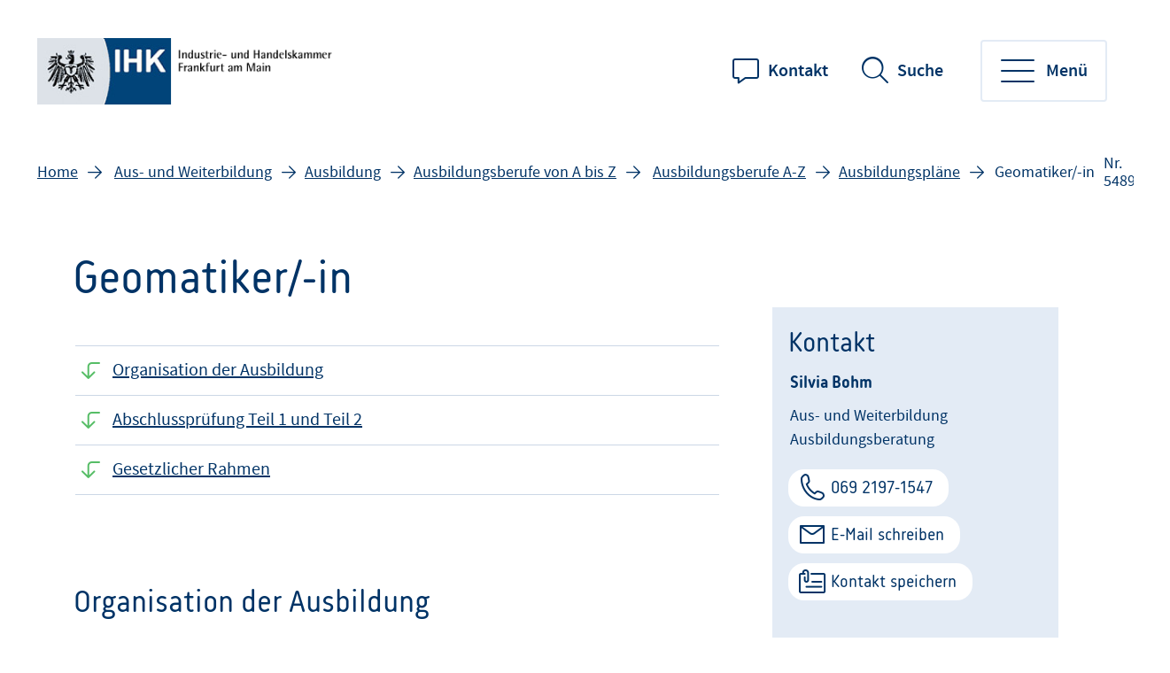

--- FILE ---
content_type: text/html;charset=UTF-8
request_url: https://www.frankfurt-main.ihk.de/aus-und-weiterbildung/ausbildung/ausbildungsberufe-von-a-bis-z/ausbildungsberufe-a-z/ausbildungsplaene/geomatiker-in-5489670
body_size: 8621
content:
<!DOCTYPE html>
<html class="pl" lang="de">
<head>
<title>
Geomatiker/-in
- IHK Frankfurt am Main
</title>
<meta charset="UTF-8">
<meta name="viewport" content="width=device-width, initial-scale=1"/>
<link rel="shortcut icon" type="image/x-icon" href="/blueprint/servlet/resource/blob/5048620/6a3def22f33e933c0b7e230e7c053ee5/fihk24-channel-favicon.ico"/>
<meta http-equiv="X-UA-Compatible" content="IE=edge"/>
<meta name="cms-version" content="1-SNAPSHOT-2025-12-10T23:01:57Z-cae-live-green-1-5bc9df576c-d7q28 "/>
<meta name="description" content="Auf dieser Plattform finden Sie alle Informationen, die zur Ausbildung und Pr&amp;uuml;fung erforderlich sind.
"/>
<meta name="robots" content="index,follow"/>
<meta name="keywords" content=""/>
<meta property="og:title" content="Geomatiker/-in" />
<meta property="og:type" content="article" />
<meta property="og:url" content="https://www.frankfurt-main.ihk.de/aus-und-weiterbildung/ausbildung/ausbildungsberufe-von-a-bis-z/ausbildungsberufe-a-z/ausbildungsplaene/geomatiker-in-5489670" />
<meta property="og:image" content="https://www.frankfurt-main.ihk.de/blueprint/servlet/resource/blob/4033190/58dc25b523b289c314f8842eaa8157c4/facebook-twitter-share-logo-data.jpg" />
<meta property="og:description" content="Auf dieser Plattform finden Sie alle Informationen, die zur Ausbildung und Pr&uuml;fung erforderlich sind.
" />
<meta property="og:site_name" content="IHK Frankfurt am Main" />
<meta name="csrf-token" content="HKu3XFjAc-r96ErP0jGSZkabPvd86hDhKGR1fYoqbluGZJvveJ-COm7xF9zQ0H72txymBHSqE85MiSDMEV0TTbMaDziyUaOM"/>
<script id="ccm19" src="https://ihk24.epccm19.com/app.js?apiKey=1ea1dd88e74e9deb745262fb3105eb9babfd935ba151be83&amp;domain=528572b" referrerpolicy="origin"></script>
<meta name="google-site-verification" content="qo23niRFGiBOgfxEi9qKWO25B6mW9miOb1fTwOo50oc" />
<meta name="google-site-verification" content="jA7vlLspxCp6SPlklovZGInKrmkhk4JxsxqZOrERuEA" />
<script type="application/ld+json">
{
"@context" : "https://schema.org",
"@type" : "WebSite",
"name" : "IHK Frankfurt am Main",
"url" : "https://www.frankfurt-main.ihk.de"
}
</script>
<link href="/blueprint/servlet/feed/5136108" rel="alternate" type="application/rss+xml"
title="Neuer Inhalt"/>
<link href="/blueprint/servlet/feed/5136254" rel="alternate" type="application/rss+xml"
title="Ausbildung aktuell"/>
<link href="/blueprint/servlet/feed/5136492" rel="alternate" type="application/rss+xml"
title="Neues zur Berufsorientierung"/>
<link href="/blueprint/servlet/feed/5175280" rel="alternate" type="application/rss+xml"
title="Wirtschaftsrecht aktuell"/>
<link href="/blueprint/servlet/feed/5175504" rel="alternate" type="application/rss+xml"
title="Arbeitsrecht aktuell"/>
<link href="/blueprint/servlet/feed/5175514" rel="alternate" type="application/rss+xml"
title="Steuerrecht aktuell"/>
<link href="/blueprint/servlet/feed/5204268" rel="alternate" type="application/rss+xml"
title="News für Gründer:innen"/>
<link href="/blueprint/servlet/feed/5308878" rel="alternate" type="application/rss+xml"
title="Termine"/>
<link href="/blueprint/servlet/feed/5317074" rel="alternate" type="application/rss+xml"
title="Aktuelle Meldungen"/>
<link href="/blueprint/servlet/feed/5317954" rel="alternate" type="application/rss+xml"
title="Aktuelles zur Unternehmensförderung"/>
<link href="/blueprint/servlet/feed/5318722" rel="alternate" type="application/rss+xml"
title="Nachhaltiges Wirtschaften"/>
<link href="/blueprint/servlet/feed/5321488" rel="alternate" type="application/rss+xml"
title="Neuer Inhalt"/>
<link href="/blueprint/servlet/feed/5321566" rel="alternate" type="application/rss+xml"
title="Außenwirtschaft"/>
<link href="/blueprint/servlet/feed/5321608" rel="alternate" type="application/rss+xml"
title="Neuer Inhalt"/>
<link href="/blueprint/servlet/feed/5321668" rel="alternate" type="application/rss+xml"
title="Neuer Inhalt"/>
<link href="/blueprint/servlet/feed/5322050" rel="alternate" type="application/rss+xml"
title="Immobiliennews"/>
<link href="/blueprint/servlet/feed/5322122" rel="alternate" type="application/rss+xml"
title="Neuer Inhalt"/>
<link href="/blueprint/servlet/feed/5322320" rel="alternate" type="application/rss+xml"
title="Konjunktur- und Statistiknews"/>
<link href="/blueprint/servlet/feed/5322488" rel="alternate" type="application/rss+xml"
title=""/>
<link href="/blueprint/servlet/feed/5322512" rel="alternate" type="application/rss+xml"
title="Umwelt und Energie"/>
<link href="/blueprint/servlet/feed/5322522" rel="alternate" type="application/rss+xml"
title="Innovation und Forschung"/>
<link href="/blueprint/servlet/feed/5322536" rel="alternate" type="application/rss+xml"
title="E-Business"/>
<link href="/blueprint/servlet/feed/5325212" rel="alternate" type="application/rss+xml"
title="Neuer Inhalt"/>
<link href="/blueprint/servlet/feed/5328974" rel="alternate" type="application/rss+xml"
title="Neuer Inhalt"/>
<link href="/blueprint/servlet/feed/5332034" rel="alternate" type="application/rss+xml"
title="Info für die Startseite"/>
<link href="/blueprint/servlet/feed/5332092" rel="alternate" type="application/rss+xml"
title="Fachkräfte News"/>
<link href="/blueprint/servlet/feed/5358178" rel="alternate" type="application/rss+xml"
title="Frage der Woche"/>
<link href="/blueprint/servlet/feed/5440162" rel="alternate" type="application/rss+xml"
title=""/>
<link href="/blueprint/servlet/feed/5562510" rel="alternate" type="application/rss+xml"
title="News Raumordnung und Stadtentwicklung"/>
<link href="/blueprint/servlet/feed/6217402" rel="alternate" type="application/rss+xml"
title=""/>
<link rel="preconnect" href="https://code.etracker.com"/>
<link rel="preload" href="/blueprint/servlet/resource/crblob/5579336/ad109ffb72027621ba35ce7c1015e1a8/icons-woff2-data.woff2" as="font" crossorigin="anonymous"/>
<link rel="preload" href="/blueprint/servlet/resource/crblob/5579344/c9d20f25374ac3bddb796544e0aafba5/ihk24-fontawesome-woff2-data.woff2" as="font"
crossorigin="anonymous"/>
<link rel="preload" href="/blueprint/servlet/resource/crblob/5579352/23aeda9396f2298ffa334c5daeca1e48/korb-webfont-woff2-data.woff2" as="font"
crossorigin="anonymous"/>
<link rel="preload" href="/blueprint/servlet/resource/crblob/5579360/6705f2dc67941c23889ae0b39624f72d/korb-bold-webfont-woff2-data.woff2" as="font"
crossorigin="anonymous"/>
<link rel="preload" href="/blueprint/servlet/resource/crblob/5579368/8489109afa2827c69dc1831698c73a4c/sourcesanspro-bold-webfont-woff2-data.woff2" as="font"
crossorigin="anonymous"/>
<link rel="preload" href="/blueprint/servlet/resource/crblob/5579376/e7f259ff9249200fc38127d6f7c30af2/sourcesanspro-it-webfont-woff2-data.woff2" as="font"
crossorigin="anonymous"/>
<link rel="preload" href="/blueprint/servlet/resource/crblob/5579384/8bba3dafc67ddcfbf779a848f03139e1/sourcesanspro-light-webfont-woff2-data.woff2" as="font"
crossorigin="anonymous"/>
<link rel="preload" href="/blueprint/servlet/resource/crblob/5579392/265925f64acbdf5b0947583af8930207/sourcesanspro-regular-webfont-woff2-data.woff2" as="font"
crossorigin="anonymous"/>
<link rel="preload" href="/blueprint/servlet/resource/crblob/5579400/0f6202a6bd6c5a9ef14884a32216e2f7/sourcesanspro-semibold-webfont-woff2-data.woff2" as="font"
crossorigin="anonymous"/>
<link rel="canonical" href="https://www.frankfurt-main.ihk.de/aus-und-weiterbildung/ausbildung/ausbildungsberufe-von-a-bis-z/ausbildungsberufe-a-z/ausbildungsplaene/geomatiker-in-5489670">
<link rel="preload stylesheet" as="style" href="/blueprint/servlet/resource/themes/ihk24-2022/css/ihk24-2022-5579478-28.css" >
<!-- START CSS AUS NAVIGATION -->
<link rel="preload stylesheet" as="style" href="/blueprint/servlet/resource/system/design/ihk24/css/css/patches/patch-3140244-133.css" ><link rel="preload stylesheet" as="style" href="/blueprint/servlet/resource/sites/fihk24/system/patch_frankfurt-5588682-12.css" > <!-- ENDE CSS AUS NAVIGATION -->
<!-- START CSS AUS 'SELF' -->
<!-- ENDE CSS AUS 'SELF' -->
</head>
<body class="body">
<div class="page " id="page" >
<script type="text/javascript">
var ihk = ihk || {};
ihk.translations = {
overview: "Übersicht",
loadMoreImages: "Mehr Bilder laden",
loadMoreArticles: "Mehr laden",
ihkFinderYourIhkButton:"Zu Ihrer IHK"
};
ihk.resources = {
loadSpinner: '/blueprint/servlet/resource/crblob/5579278/9a0867fa71faf0c01362982a97d85a47/loader-gif-data.gif',
highchartsJSLink: '/blueprint/servlet/resource/themes/ihk24-2022/js/gfi-highcharts-6487748-2.js',
webComponentsJSLink : '/blueprint/servlet/resource/themes/ihk24-2022/js/components-5579424-13.js',
gfiAZJSLink : '/blueprint/servlet/resource/themes/ihk24-2022/js/a-z-5579406-20.js',
gfiAccordionJSLink : '/blueprint/servlet/resource/themes/ihk24-2022/js/accordion-5579408-20.js',
gfiAdTeaserJSLink : '/blueprint/servlet/resource/themes/ihk24-2022/js/ad-teaser-5579410-16.js',
gfiAnchorsJSLink : '/blueprint/servlet/resource/themes/ihk24-2022/js/anchors-5579412-16.js',
gfiBookmarksJSLink : '/blueprint/servlet/resource/themes/ihk24-2022/js/bookmarks-5579414-18.js',
gfiBreadcrumbJSLink : '/blueprint/servlet/resource/themes/ihk24-2022/js/breadcrumb-5579420-16.js',
gfiCarusoJSLink : '/blueprint/servlet/resource/themes/ihk24-2022/js/caruso-5579422-16.js',
gfiContactJSLink : '/blueprint/servlet/resource/themes/ihk24-2022/js/contact-5579426-17.js',
gfiElectionJSLink : '/blueprint/servlet/resource/themes/ihk24-2022/js/election-6014870-10.js',
gfiElectionTeaserJSLink : '/blueprint/servlet/resource/themes/ihk24-2022/js/election-teaser-6080450-11.js',
gfiQueryListJSLink : '/blueprint/servlet/resource/themes/ihk24-2022/js/query-list-6695200-3.js',
gfiParticipationJSLink : '/blueprint/servlet/resource/themes/ihk24-2022/js/participation-6051562-7.js',
gfiEventsJSLink : '/blueprint/servlet/resource/themes/ihk24-2022/js/events-5579430-16.js',
gfiGalleryJSLink : '/blueprint/servlet/resource/themes/ihk24-2022/js/gallery-5579432-23.js',
gfiGlobalMessageJSLink : '/blueprint/servlet/resource/themes/ihk24-2022/js/global-message-6014872-8.js',
gfiMagazineHeaderJSLink : '/blueprint/servlet/resource/themes/ihk24-2022/js/magazine-header-5579444-16.js',
gfiMasonryJSLink : '/blueprint/servlet/resource/themes/ihk24-2022/js/masonry-5579446-16.js',
gfiOmqSearchJSLink : '/blueprint/servlet/resource/themes/ihk24-2022/js/omq-search-6126972-10.js',
gfiQuickFactsJSLink : '/blueprint/servlet/resource/themes/ihk24-2022/js/quick-facts-5579450-20.js',
gfiRegistrationJSLink : '/blueprint/servlet/resource/themes/ihk24-2022/js/registration-5579452-16.js',
gfiSliderJSLink : '/blueprint/servlet/resource/themes/ihk24-2022/js/slider-5579456-19.js',
gfiSocialJSLink : '/blueprint/servlet/resource/themes/ihk24-2022/js/social-5579458-18.js',
gfiSurveyJSLink : '/blueprint/servlet/resource/themes/ihk24-2022/js/survey-5579460-16.js',
gfiTableJSLink : '/blueprint/servlet/resource/themes/ihk24-2022/js/table-5579462-17.js',
gfiTestimonialJSLink : '/blueprint/servlet/resource/themes/ihk24-2022/js/testimonial-6841570-1.js',
gfiTimelineJSLink : '/blueprint/servlet/resource/themes/ihk24-2022/js/timeline-5579464-20.js',
gfiToogleJSLink : '/blueprint/servlet/resource/themes/ihk24-2022/js/toggle-6051564-7.js',
gfiTopicsJSLink : '/blueprint/servlet/resource/themes/ihk24-2022/js/topics-5579468-16.js',
gfiTooltipJSLink: '/blueprint/servlet/resource/themes/ihk24-2022/js/tooltip-5579466-16.js',
gfiBootstrapCustomJSLink : '/blueprint/servlet/resource/themes/ihk24-2022/js/bootstrap-custom-5579416-13.js',
gfiSearchUtilsJSLink : '/blueprint/servlet/resource/themes/ihk24-2022/js/SearchUtils-5579454-18.js',
gfiWebformsJSLink : '/blueprint/servlet/resource/themes/ihk24-2022/js/webforms-index-5579474-19.js',
gfiVideoStageJSLink : '/blueprint/servlet/resource/themes/ihk24-2022/js/video-stage-6080452-6.js',
gfiMarketingheaderTypeaheadJSLink : '/blueprint/servlet/resource/themes/ihk24-2022/js/marketingheader-typeahead-6126970-5.js',
gfiSearchAccordionJSLink : '/blueprint/servlet/resource/themes/ihk24-2022/js/searchAccordion-6126974-11.js',
gfiEventTeaserLargeSliderJSLink : '/blueprint/servlet/resource/themes/ihk24-2022/js/eventteaserlargeslider-6216484-8.js',
gfiEventoverviewJSLink : '/blueprint/servlet/resource/themes/ihk24-2022/js/eventoverview-6216482-8.js',
gfiCommonContentJSLink : '/blueprint/servlet/resource/themes/ihk24-2022/js/common-content-6126968-6.js',
gfiCardSliderJSLink : '/blueprint/servlet/resource/themes/ihk24-2022/js/cardslider-6620868-3.js',
};
ihk.settings = {
etrackerCookieless : true,
userlikeWidgetKey: 'ce7c2734ab3f988f52c4672621baceb2dc4ce2e844129ed2f73904c4782928bd',
useOriginalChattoolButton: false,
navigationItemsUrl: '',
landingPageUrl:"",
doIhkTestUrl:"",
bIhkTestUrl:""
};
</script>
<header class="page-header">
<a href="/" class="logo" tabindex="0" title="Startseite"><img id="logo-infobar" src="/blueprint/servlet/resource/blob/5047682/f824f58d6ea6c1b29ffde714fcaaf07d/logo-ihk-data.png" alt="Logo"/></a>
<ul class="contact-nav">
<li>
<a href="/anfahrt-und-kontakt" class="website">Kontakt</a>
</li>
</ul>
<div class="search" data-id="header-search-wrapper">
<button class="open-search">Suche</button>
<button class="close-search">Suche verlassen</button>
<form action="/suche/5048622" method="post"
data-search-actionid="5048622">
<div class="container small">
<div class="outer">
<label for="search-field-header" class="visually-hidden">Suchbegriff</label>
<input type="text" id="search-field-header" name="query" class="search-field"
placeholder="Wie können wir Ihnen helfen?">
<button type="submit" title="Suche" id="search-submit-header"
class="search-submit" aria-label="Suche starten"></button>
</div>
</div>
<input type="hidden" name="_CSRFToken" value="HKu3XFjAc-r96ErP0jGSZkabPvd86hDhKGR1fYoqbluGZJvveJ-COm7xF9zQ0H72txymBHSqE85MiSDMEV0TTbMaDziyUaOM"/>
</form>
</div>
<button class="toggle-nav" data-id="main-navigation-toggle-button">
<span> Menü</span>
</button>
<nav data-id="main-navigation-wrapper">
<div class="overlay-holder"></div>
<div class="primary" data-root-url="5489670"
data-base-url="/blueprint/servlet/serviceport/layernavigation/v2/"
data-page-content-id="5489670"
data-show-opened-menu="false"
></div>
<div class="secondary">
<ul>
<li class="secondary-nav-item" data-is-channel="true"
data-root-url="5053382" >
<a href="/ueber-uns">Über uns</a>
</li>
<li class="secondary-nav-item" data-is-channel="true"
data-root-url="5287174" >
<a href="/servicenavigation/ihk-service-center2">IHK-Service-Center</a>
</li>
<li class="secondary-nav-item" data-is-channel="true"
data-root-url="5053388" >
<a href="/presse">Presse</a>
</li>
<li class="secondary-nav-item" data-is-channel="true"
data-root-url="5053406" >
<a href="/veranstaltungen">Veranstaltungen</a>
</li>
<li class="secondary-nav-item" data-is-channel="true"
data-root-url="5053416" >
<a href="/karriere">Karriere</a>
</li>
<li class="secondary-nav-item" data-is-channel="true"
data-root-url="5103766" >
<a href="/anfahrt-und-kontakt">Anfahrt und Kontakt</a>
</li>
<li class="secondary-nav-item" data-is-channel="false"
data-root-url="5317076" >
<a href="https://news.frankfurt-main.ihk.de/-lp/6JGB65664/TRDRq35" class="extern" title="externer Link" data-analytics-action="Link" data-analytics-category="External" data-analytics-object="https://news.frankfurt-main.ihk.de/-lp/6JGB65664/TRDRq35"
onmousedown="ET_Event.eventStart('External', 'https://news.frankfurt-main.ihk.de/-lp/6JGB65664/TRDRq35', 'Link', '');" >Newsletter</a>
</li>
<li class="secondary-nav-item" data-is-channel="false"
data-root-url="5384940" >
<a href="/servicenavigation/publikationen">Publikationen</a>
</li>
<li class="secondary-nav-item" data-is-channel="false"
data-root-url="5358064" >
<a href="/ueber-uns/ihk-mitgliedschaft">Beitrag</a>
</li>
</ul>
</div>
<div class="meta">
<ul>
<li class="contact">
<a href="mailto:info@frankfurt-main.ihk.de" class="email" title="Kontakt" data-analytics-action="Click" data-analytics-category="Kontakt" data-analytics-object="Kontakt"
onmousedown="ET_Event.eventStart('Kontakt', 'Kontakt', 'Click', '');" target="_blank" rel="noopener" >Kontakt</a>
</li>
<li class="language">
<ul>
<li>
<a href="http://www.frankfurt-main.ihk.de/servicenavigation/chamber-of-commerce-and-industry" title="en" data-analytics-action="Link" data-analytics-category="External" data-analytics-object="http://www.frankfurt-main.ihk.de/servicenavigation/chamber-of-commerce-and-industry"
onmousedown="ET_Event.eventStart('External', 'http://www.frankfurt-main.ihk.de/servicenavigation/chamber-of-commerce-and-industry', 'Link', '');" target="_blank" rel="noopener" >en</a>
</li>
</ul>
</li>
<li class="icons">
<ul>
<li class="sign-language">
<a href="/ueber-uns/gebaerdensprache-5310390" tabindex="0" title="Gebärdensprache">Gebärdensprache</a>
</li>
<li class="simple-language">
<a href="/ueber-uns/ihk-frankfurt-am-main-in-leichter-sprache-5323352" tabindex="0" title="Leichte Sprache">Leichte Sprache</a>
</li>
<li class="login">
</li>
</ul>
</li>
</ul>
</div>
</nav>
</header> <div class="page-wrapper">
<div class="page-details ">
<nav class="breadcrumb-list-wrapper" aria-label="Seitenpfad">
<p id="breadcrumb-info" class="visually-hidden">Sie befinden sich hier</p>
<ol class="breadcrumb" aria-describedby="breadcrumb-info">
<li class="breadcrumb-item" >
<a id='breadcrumb-item0' href="/">Home</a>
</li>
<li class="breadcrumb-item" >
<a id='breadcrumb-item1' href="/aus-und-weiterbildung">Aus- und Weiterbildung</a>
</li>
<li class="breadcrumb-item noClick" data-item-id="5136298" ><a
href="/aus-und-weiterbildung?param=ausbildung" id="breadcrumb-item2">Ausbildung</a>
</li>
<li class="breadcrumb-item noClick" data-item-id="5184672" ><a
href="/aus-und-weiterbildung?param=ausbildung,ausbildungsberufe-von-a-bis-z" id="breadcrumb-item3">Ausbildungsberufe von A bis Z</a>
</li>
<li class="breadcrumb-item" >
<a id='breadcrumb-item4' href="/aus-und-weiterbildung/ausbildung/ausbildungsberufe-von-a-bis-z/ausbildungsberufe-a-z">Ausbildungsberufe A-Z</a>
</li>
<li class="breadcrumb-item noClick" data-item-id="5337790" ><a
href="/aus-und-weiterbildung?param=ausbildung,ausbildungsberufe-von-a-bis-z,ausbildungsplaene" id="breadcrumb-item5">Ausbildungspläne</a>
</li>
<li aria-current="page"> Geomatiker/-in</li>
</ol>
</nav>
<section aria-label="Dokumentennummer" class="document-number desktopOnly"
id="gfi-document-id">Nr. 5489670</section>
</div>
<div class="page-content has-sidebar">
<div class="container large" >
<div class="row">
<main id="main" role="main" class="main-col ">
<div class="richtext">
<h1 class="h1" >Geomatiker/-in</h1>
<div class="anchorlinks">
<ul class="anchors">
<li><a href="#titleInText0" data-index="0">Organisation der Ausbildung</a></li>
<li><a href="#titleInText1" data-index="1">Abschlussprüfung Teil 1 und Teil 2</a></li>
<li><a href="#titleInText2" data-index="2">Gesetzlicher Rahmen</a></li>
</ul>
</div>
<div class="detail-text">
<h2>Organisation der Ausbildung</h2>
<ul class="rte--list">
<li><a data-linktypeicon="CMExternalLink" title="externer Link" href="https://berufenet.arbeitsagentur.de/berufenet/faces/index?path=null/suchergebnisse/kurzbeschreibung&amp;dkz=77494&amp;such=Geomatiker" target="_blank" rel="noopener">Kurzbeschreibung des Berufs</a></li>
<li><a rel="noopener" href="/aus-und-weiterbildung/ausbildung/ausbildungsberatung/ausbilderinfos/der-ausbildungsnachweis" target="_blank">Ausbildungsnachweis</a></li>
<li><a data-linktypeicon="CMExternalLink" title="externer Link" href="https://www.frankfurt-main.ihk.de/aus-und-weiterbildung/ausbildung/ausbildungsberatung/ausbilderinfos/die-berufsschule2-6585446" target="_blank" rel="noopener">Berufsschule (Anmeldung)</a></li>
<li><a rel="noopener" href="/aus-und-weiterbildung/ausbildung/ausbildungsberatung/ausbilderinfos/die-verkuerzung-und-verlaengerung-der-ausbildung-5183832" target="_blank">Verkürzung/Verlängerung der Ausbildung</a></li>
</ul>
<h2>Abschlussprüfung Teil 1 und Teil 2</h2>
<ul class="rte--list">
<li><a data-linktypeicon="CMExternalLink" title="externer Link" href="https://hvbg.hessen.de/%c3%bcber-uns/zust%c3%a4ndige-stelle/pr%c3%bcfungstermine" target="_blank" rel="noopener">Anmeldefristen</a></li>
<li><a rel="noopener" href="/aus-und-weiterbildung/ausbildung/ausbildungspruefungen/pruefungstermine-ausbildung-5184322" target="_blank">Prüfungstermine</a></li>
<li><a href="/aus-und-weiterbildung/ausbildung/ausbildungspruefungen/anmeldung-zur-abschlusspruefung-5237096" target="_self">Anmeldung zur Abschlussprüfung</a></li>
<li><a data-linktypeicon="CMExternalLink" title="externer Link" href="https://www.bildungsportal-hessen.de/g800207" target="_blank" rel="noopener">Prüfungsvorbereitung (Kurssuche in WB Hessen)</a></li>
<li><a data-linktypeicon="CMExternalLink" title="externer Link" href="https://www.frankfurt-main.ihk.de/aus-und-weiterbildung/ausbildung/ausbildungsberatung/ausbilderinfos/azubi-infocenter-5761966" target="_blank" rel="noopener">Prüfungsergebnisse</a></li>
</ul>
<h2>Gesetzlicher Rahmen</h2>
<ul class="rte--list">
<li><a data-linktypeicon="CMExternalLink" title="externer Link" href="http://www.gesetze-im-internet.de/geoitausbv/" target="_blank" rel="noopener">Ausbildungsverordnung und Ausbildungsrahmenplan (Gesetze im Internet)</a></li>
<li><a href="/aus-und-weiterbildung/ausbildung/ausbildungsberatung/pruefungsordnung-5234510" target="_self">Prüfungsordnung</a></li>
<li><a data-linktypeicon="CMExternalLink" title="externer Link" href="http://www.gesetze-im-internet.de/bbig_2005/" target="_blank" rel="noopener">Berufsbildungsgesetz (Gesetze im Internet)</a></li>
</ul>
<div class="text">
<br>
</div>
<div class="link-collection">
<h2>IHK-Ausbildungsbörse</h2>
<ul class="linklist">
<li> <a href="https://www.ihk-lehrstellenboerse.de/angebote/suche?hitsPerPage=10&amp;page=0&amp;sortColumn=-1&amp;sortDir=asc&amp;query=-1&amp;organisationName=Unternehmen+eingeben&amp;status=1&amp;mode=1&amp;dateTypeSelection=LASTCHANGED_DATE&amp;location=60313&amp;thisYear=true&amp;nextYear=true&amp;afterNextYear=true&amp;distance=2" class="extern" title="externer Link" data-analytics-action="Link" data-analytics-category="External" data-analytics-object="https://www.ihk-lehrstellenboerse.de/angebote/suche?hitsPerPage=10&amp;page=0&amp;sortColumn=-1&amp;sortDir=asc&amp;query=-1&amp;organisationName=Unternehmen+eingeben&amp;status=1&amp;mode=1&amp;dateTypeSelection=LASTCHANGED_DATE&amp;location=60313&amp;thisYear=true&amp;nextYear=true&amp;afterNextYear=true&amp;distance=2" onmousedown="ET_Event.eventStart('External', 'https://www.ihk-lehrstellenboerse.de/angebote/suche?hitsPerPage=10&amp;page=0&amp;sortColumn=-1&amp;sortDir=asc&amp;query=-1&amp;organisationName=Unternehmen+eingeben&amp;status=1&amp;mode=1&amp;dateTypeSelection=LASTCHANGED_DATE&amp;location=60313&amp;thisYear=true&amp;nextYear=true&amp;afterNextYear=true&amp;distance=2', 'Link', '');" target="_blank" rel="noopener">Stelle suchen </a> <span class="printonly">(Link: https://www.ihk-lehrstellenboerse.de/angebote/suche?hitsPerPage=10&amp;page=0&amp;sortColumn=-1&amp;sortDir=asc&amp;query=-1&amp;organisationName=Unternehmen+eingeben&amp;status=1&amp;mode=1&amp;dateTypeSelection=LASTCHANGED_DATE&amp;location=60313&amp;thisYear=true&amp;nextYear=true&amp;afterNextYear=true&amp;distance=2)</span> </li>
<li> <a href="https://www.ihk-lehrstellenboerse.de/public/contact.html" class="extern" title="externer Link" data-analytics-action="Link" data-analytics-category="External" data-analytics-object="https://www.ihk-lehrstellenboerse.de/public/contact.html" onmousedown="ET_Event.eventStart('External', 'https://www.ihk-lehrstellenboerse.de/public/contact.html', 'Link', '');" target="_blank" rel="noopener">Stelle anbieten </a> <span class="printonly">(Link: https://www.ihk-lehrstellenboerse.de/public/contact.html)</span> </li>
</ul>
</div>
</div> </div>
<div class="print-share">
<ul class="print-share-list ">
<li>
<a href="#" class="share-mail" id="teilen">teilen </a>
</li>
<li>
<a href="?print=true&amp;printsrc=button" class="print-btn"
onmousedown=""
title="Dokument drucken">drucken </a>
</li>
</ul>
<div class="bookmarks" id="socialbookmarks">
<ul class="social-icons">
<li><a class="social-share twitter" title="Bookmark setzen bei: Twitter"
onclick="window.open('https://twitter.com/intent/tweet?src_ref='+encodeURIComponent(location.href)+'&url='+encodeURIComponent(location.href));return false;"
href="https://twitter.com/"></a></li>
<li><a class="social-share facebook" title="Bookmark setzen bei: Facebook"
onclick="window.open('https://www.facebook.com/sharer.php?u='+encodeURIComponent(location.href)+'&amp;t='+encodeURIComponent(document.title));return false;"
href="https://www.facebook.com/"></a></li>
<li><a class="social-share xing" title="Bookmark setzen bei: XING"
onclick="window.open('https://www.xing.com/spi/shares/new?url='+encodeURIComponent(location.href)+';title='+encodeURIComponent(document.title)+';provider=IHK24');return false;"
href="https://www.xing.com/"></a></li>
<li><a class="social-share whatsapp" title="Bookmark setzen bei: WhatsApp"
onclick="window.open('whatsapp://send?text='+ encodeURIComponent(document.title)+' '+encodeURIComponent(location.href));return false;"
href="https://www.whatsapp.com/"></a></li>
<li><a class="social-share linkedin" title="Bookmark setzen bei: LinkedIn"
onclick="window.open('https://www.linkedin.com/sharing/share-offsite/?url='+encodeURIComponent(location.href)+'&title='+encodeURIComponent(document.title));return false;"
href="https://www.linkedin.com/"></a></li>
<li><a class="social-share threema" title="Bookmark setzen bei: Threema"
onclick="window.open('threema://compose?text='+encodeURIComponent(location.href)+' '+encodeURIComponent(document.title));return false;"
href="https://threema.ch/de/"></a></li>
<li><a class="social-share telegram" title="Bookmark setzen bei: Telegram"
onclick="window.open('https://t.me/share/url?url='+encodeURIComponent(location.href));return false;"
href="https://telegram.org/"></a></li>
</ul>
</div>
</div>
</main>
<aside role=complementary aria-label="Zusatzinformationen" id="sidebar" class="sidebar ">
<div class="container-fluid">
<div class="contact-wrapper " data-tab-style="open" data-show-buttons="show">
<div class="like-h2" >Kontakt</div>
<div class="contacts">
<div id="contact-5202836"
class="contact-person"
data-contact-tab="Silvia Bohm" >
<div class="text-box">
<div class="like-h6">Silvia Bohm</div>
Aus- und Weiterbildung
<br/>
Ausbildungsberatung
<br/>
<ul class="contact-buttons">
<li>
<a href="tel:0692197-1547" class="icon-telefon btn white btn-small icon-left" title="069 2197-1547" data-analytics-action="Click" data-analytics-category="Kontakt" data-analytics-object="Kontakt"
onmousedown="ET_Event.eventStart('Kontakt', 'Kontakt', 'Click', '');" target="_blank" rel="noopener" >069 2197-1547</a>
</li>
<li>
<a href="mailto:s.bohm@frankfurt-main.ihk.de" class="icon-email btn white btn-small icon-left" title="E-Mail schreiben" data-analytics-action="Click" data-analytics-category="Kontakt" data-analytics-object="Kontakt"
onmousedown="ET_Event.eventStart('Kontakt', 'Kontakt', 'Click', '');" target="_blank" rel="noopener" >E-Mail schreiben</a>
</li>
<li>
<a href="/blueprint/vcard/?contentId=5202836" class="icon-vcard btn white btn-small icon-left" title=" " data-analytics-action="Kontakt" data-analytics-category="Kontakt" data-analytics-object="Kontakt"
onmousedown="ET_Event.eventStart('Kontakt', 'Kontakt', 'Kontakt', '');" target="_blank" rel="noopener" >Kontakt speichern</a>
</li>
</ul>
</div> </div>
<div id="contact-5202864"
class="contact-person"
data-contact-tab="Carolin Georgi" >
<div class="image-box">
<img loading="lazy" src="/blueprint/servlet/resource/blob/6555214/cf7fa4d89841152fe5d74193d6a48d8b/carolin-georgi-ihk-frankfurt-am-main-data.png"
alt="Carolin Georgi"
class="contactPicture "
oncontextmenu="return false;"/>
</div>
<div class="text-box">
<div class="like-h6">Carolin Georgi</div>
Aus- und Weiterbildung
<br/>
Prüfungsorganisation
<br/>
<ul class="contact-buttons">
<li>
<a href="tel:0692197-1582" class="icon-telefon btn white btn-small icon-left" title="069 2197-1582" data-analytics-action="Click" data-analytics-category="Kontakt" data-analytics-object="Kontakt"
onmousedown="ET_Event.eventStart('Kontakt', 'Kontakt', 'Click', '');" target="_blank" rel="noopener" >069 2197-1582</a>
</li>
<li>
<a href="mailto:c.georgi@frankfurt-main.ihk.de" class="icon-email btn white btn-small icon-left" title="E-Mail schreiben" data-analytics-action="Click" data-analytics-category="Kontakt" data-analytics-object="Kontakt"
onmousedown="ET_Event.eventStart('Kontakt', 'Kontakt', 'Click', '');" target="_blank" rel="noopener" >E-Mail schreiben</a>
</li>
<li>
<a href="/blueprint/vcard/?contentId=5202864" class="icon-vcard btn white btn-small icon-left" title=" " data-analytics-action="Kontakt" data-analytics-category="Kontakt" data-analytics-object="Kontakt"
onmousedown="ET_Event.eventStart('Kontakt', 'Kontakt', 'Kontakt', '');" target="_blank" rel="noopener" >Kontakt speichern</a>
</li>
</ul>
</div> </div>
</div>
</div>
</div>
</aside>
</div>
</div>
</div>
</div>
<footer class="page-footer footer-picto" style="background-image: url('/blueprint/servlet/resource/blob/6680322/c99aea2359b9d462d9b2331b2bd7af85/regional-footer-2880x700-data.png')" data-id="page-footer">
<div class="container">
<div class="row contact">
<div class="col">
<p class="like-h2">Wie können wir Sie unterstützen?</p>
</div>
<div class="col" data-id="page-footer-address">
<div class="like-h6">Unsere Anschrift:</div>
<p>
<a href="https://goo.gl/maps/ia8KhTFsasPPQcS48" class="address" title="externer Link" data-analytics-action="Link" data-analytics-category="External" data-analytics-object="https://goo.gl/maps/ia8KhTFsasPPQcS48"
onmousedown="ET_Event.eventStart('External', 'https://goo.gl/maps/ia8KhTFsasPPQcS48', 'Link', '');" target="_blank" rel="noopener" > IHK Frankfurt am Main <br>
Börsenplatz 4 <br>
60313 Frankfurt am Main <br>
</a>
</p>
</div>
<div class="col" data-id="page-footer-contact">
<div class="like-h6">So erreichen Sie uns:</div>
<ul class="contact-list">
<li class="mail">
<span id="desc-mail-footer" class="visually-hidden">Email</span>
<a href="mailto:info@frankfurt-main.ihk.de" class="email" title="info@frankfurt-main.ihk.de" data-analytics-action="Click" data-analytics-category="Kontakt" data-analytics-object="Kontakt"
onmousedown="ET_Event.eventStart('Kontakt', 'Kontakt', 'Click', '');" target="_blank" rel="noopener" >info@frankfurt-main.ihk.de</a>
</li>
<li class="phone">
<span id="desc-tel" class="visually-hidden">Telefonnummer</span>
<a href="tel:+49692197-1280" class="mobile phone" title="+49 69 2197-1280" data-analytics-action="Click" data-analytics-category="Kontakt" data-analytics-object="Kontakt"
onmousedown="ET_Event.eventStart('Kontakt', 'Kontakt', 'Click', '');" target="_blank" rel="noopener" >+49 69 2197-1280</a>
</li>
</ul>
</div>
</div>
<div class="row social">
<div class="col" data-id="page-footer-socialIcons">
<ul class="social-icons">
<li>
<a href="https://de-de.facebook.com/ihkfrankfurt/" class="facebook" target="_blank" rel="noopener"
title="Facebook"><span class="visually-hidden">Facebook</span> </a>
</li>
<li>
<a href="https://www.youtube.com/user/ihkffm" class="youtube" target="_blank" rel="noopener"
title="Youtube"><span class="visually-hidden">Youtube</span> </a>
</li>
<li>
<a href="https://www.instagram.com/ihk_ffm/" class="instagram" target="_blank" rel="noopener"
title="Instagram"><span class="visually-hidden">Instagram</span> </a>
</li>
<li>
<a href="https://www.linkedin.com/company/ihkfrankfurt/" class="linkedin" target="_blank" rel="noopener"
title="Linkedin"><span class="visually-hidden">Linkedin</span> </a>
</li>
</ul>
</div>
</div>
<div class="row barrier-free">
<div class="col" data-id="page-footer-barrier-free">
<ul>
<li class="icon-gebaerdensprache">
<a href="/ueber-uns/gebaerdensprache-5310390" tabindex="0" title="Gebärdensprache">Gebärdensprache</a>
</li>
<li class="icon-leichte-sprache">
<a href="/ueber-uns/ihk-frankfurt-am-main-in-leichter-sprache-5323352" tabindex="0" title="Leichte Sprache">Leichte Sprache</a>
</li>
<li class="icon-barrierefreiheit">
<a href="/ueber-uns/erklaerung-zur-barrierefreiheit-5310466" tabindex="0" title="Erklärung zur Barrierefreiheit">Erklärung zur Barrierefreiheit</a>
</li>
</ul>
</div>
</div>
<div class="row copyright">
<div class="col" data-id="page-footer-copyright">
<div class="text">© IHK Frankfurt am Main<br/>Für die Richtigkeit der in dieser Website enthaltenen Angaben können wir keine Gewähr übernehmen.</div>
</div>
<div class="col" id="partners">
<div class="logos">
<a target="_blank" rel="noopener" href="https://www.ahk.de/"><img
loading="lazy" src="/blueprint/servlet/resource/blob/5329694/fac631db1f19dcc6b58a67c641f409c2/ahk-deutsche-auslandshandelskammern-color-data.png"
alt="Icon: AHK Deutsche Außenhandelskammern"
title="Icon: AHK Deutsche Außenhandelskammern"/></a>
<a target="_blank" rel="noopener" href="https://www.dihk.de/de"><img
loading="lazy" src="/blueprint/servlet/resource/blob/5867220/3628cee8493d797b5614b49ebb209795/2023-dihk-logo-txt-rgb-data.png"
alt="Icon: DIHK Deutsche Industrie- und Handelskammer"
title="Icon: DIHK Deutsche Industrie- und Handelskammer"/></a>
<a target="_blank" rel="noopener" href="https://een.ec.europa.eu/"><img
loading="lazy" src="/blueprint/servlet/resource/blob/6103134/da00972603b574aa16152effe8f7966d/een-data.png"
alt="Icon: Enterprise Europe Network"
title="Icon: Enterprise Europe Network"/></a>
<a target="_blank" rel="noopener" href="https://www.hihk.de/"><img
loading="lazy" src="/blueprint/servlet/resource/blob/5329692/204f9fa73d9549f694b65e17a0d09ed4/hihk-hessischer-industrie-und-handelskammertag-color-data.png"
alt="Icon: HIHK Hessischer Industrie und Handelskammertag"
title="Icon: HIHK Hessischer Industrie und Handelskammertag"/></a>
<a target="_blank" rel="noopener" href="https://www.bieg-hessen.de/"><img
loading="lazy" src="/blueprint/servlet/resource/blob/5329690/9c568667cbdcec0bf24ff97a9d3c4eeb/bieg-logo-color-data.png"
alt="Icon: BIEG Hessen "
title="Icon: BIEG Hessen "/></a>
<a target="_blank" rel="noopener" href="https://www.ihk-hessen-innovativ.de/"><img
loading="lazy" src="/blueprint/servlet/resource/blob/6289974/caca3a5d02fe66ebfe4bf0d039c300c4/ihk-hessen-innovativ-4c-data.png"
alt="Icon: IHK Hessen Innovativ"
title="Icon: IHK Hessen Innovativ"/></a>
</div>
</div>
</div>
<div class="row legal-nav">
<nav class="col" data-id="page-footer-legal" aria-label="Navigation Fußzeile">
<ul>
<li>
<a href="https://extranet.frankfurt-main.ihk.de/" class="extern" id="footer_imprint_item0" title="externer Link" data-analytics-action="Link" data-analytics-category="External" data-analytics-object="https://extranet.frankfurt-main.ihk.de/"
onmousedown="ET_Event.eventStart('External', 'https://extranet.frankfurt-main.ihk.de/', 'Link', '');" >Extranet</a>
</li>
<li>
<a id='footer_imprint_item1' href="/ueber-uns/impressum-5309854">Impressum</a>
</li>
<li>
<a id='footer_imprint_item2' href="/ueber-uns/datenschutz-5053396">Datenschutz und rechtliche Hinweise</a>
</li>
<li>
<a id='footer_imprint_item3' href="/ueber-uns/einwilligungserklaerung-online-5349652">Einwilligungserklärung online</a>
</li>
<li>
<a href="#" onclick="CCM.openWidget(); return false;">Erneuern oder ändern Sie Ihre Cookie-Einwilligung</a>
</li>
</ul>
</nav>
</div>
</div>
</footer> </div>
<script type="text/javascript">
et_areas = "IHK24/F/Hauptnavigation/Aus-und-Weiterbildung/Ausbildung/Ausbildungsberufe-von-A-bis-Z/Ausbildungsberufe-A-Z/Geomatiker_in";
et_pagename = "[F IHK24] Geomatiker/-in [5489670-5489670] &lt; Ausbildungsberufe-A-Z &lt; Ausbildungsberufe-von-A-bis-Z &lt; Ausbildung &lt; Aus-und-Weiterbildung &lt; Hauptnavigation";
et_seg2 = "[nicht angemeldet]";
et_url = "www.frankfurt-main.ihk.de/blueprint/servlet/fihk24/aus-und-weiterbildung/ausbildung/ausbildungsberufe-von-a-bis-z/ausbildungsberufe-a-z/ausbildungsplaene/geomatiker-in-5489670";
et_se = 1;
</script>
<script data-usercentrics="etracker" data-cookieconsent="ignore" id="_etLoader" type="text/javascript" charset="UTF-8" data-block-cookies="true" data-respect-dnt="true" data-secure-code="1bxUoE" data-slave-codes="4711" async src="https://code.etracker.com/code/e.js"></script>
<script type="text/javascript" data-cookieconsent="necessary"
src="/blueprint/servlet/resource/themes/ihk24-2022/js/gfilibs-5579434-17.js"></script>
<script type="text/javascript" data-cookieconsent="necessary" src="/blueprint/servlet/resource/themes/ihk24-2022/js/ihk24-2022-chunked-5579440-22.js"></script>
<script type="text/javascript"
src="/blueprint/servlet/resource/themes/ihk24-2022/js/userlike-chat-5579470-12.js" ></script>
<div id="gfiUserlikeCustomButton" class="userlike-custom-button" data-bottom="0" data-right="0"></div>
<script src="/blueprint/servlet/resource/system/defaults/patch-4179742-15.js" ></script>
</body>
</html>

--- FILE ---
content_type: text/css;charset=UTF-8
request_url: https://www.frankfurt-main.ihk.de/blueprint/servlet/resource/sites/fihk24/system/patch_frankfurt-5588682-12.css
body_size: 160
content:
/** dies ist ein leeres CSS **/
section.search[data-type=background-image] .image-box:after {
background: transparent;
}
section.search[data-type=background-image] {
margin-bottom: calc(1.5vw + 30px);
}






